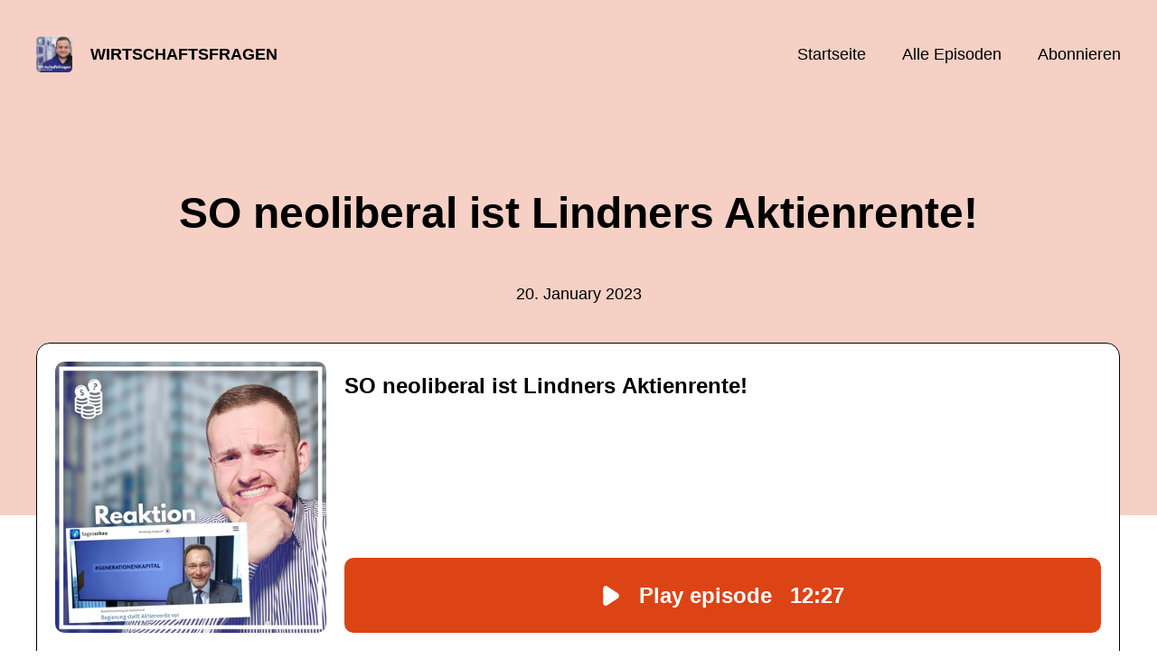

--- FILE ---
content_type: text/html; charset=utf-8
request_url: https://wirtschaftsfragen.podigee.io/57-aktienrente-neoliberal
body_size: 4884
content:
<!DOCTYPE html>
<html lang="de">
  <head>
    <meta charset="utf-8">
    <meta http-equiv="X-UA-Compatible" content="IE=edge,chrome=1">

    <title>
      SO neoliberal ist Lindners Aktienrente! - Wirtschaftsfragen - Podcast
    </title>

    <meta name="viewport" content="width=device-width, initial-scale=1">

    <meta content="podigee.com" name="generator" />
<meta content="Die gesetzliche Rente hat ein Problem. Und das soll nun die Aktienrente beheben. Das wird sie kaum schaffen, da sie gar nicht an den wichtigen Stellschrauben ansetzt und der ersten Schritt des Finanzialisierung des Sozialstaats ist. 

SOCIAL MEDIA
🌍 Twitter: https://twitter.com/lukas_scholle
📸 Instagram: https://www.instagram.com/lukas_scholle
✍️ Alle Links: https://linktr.ee/lukas_scholle

ÜBER MICH
Lukas Scholle ist Ökonom, wissenschaftlicher Mitarbeiter für Finanzpolitik im Deutschen Bundestag und Redakteur beim Jacobin Magazin.

ÜBER WIRTSCHAFTSFRAGEN
Die Welt ist komplex. Die Wirtschaft ist komplex. Zu komplex? Nein. Im Podcast »Wirtschaftsfragen« widmet sich Lukas Scholle wöchentlich mit einem progressiven Gast aus Politik, Forschung oder Journalismus den Wirtschaftsfragen unserer Zeit." name="description" />
<meta content="Lukas Scholle" name="author" />
<meta name="keywords" />

    <meta property="og:title" content="SO neoliberal ist Lindners Aktienrente!" />
<meta property="og:description" content="Die gesetzliche Rente hat ein Problem. Und das soll nun die Aktienrente beheben. Das wird sie kaum schaffen, da sie gar nicht an den wichtigen Stellschrauben ansetzt und der ersten Schritt des Finanzialisierung des Sozialstaats ist. 

SOCIAL MEDIA
🌍 Twitter: https://twitter.com/lukas_scholle
📸 Instagram: https://www.instagram.com/lukas_scholle
✍️ Alle Links: https://linktr.ee/lukas_scholle

ÜBER MICH
Lukas Scholle ist Ökonom, wissenschaftlicher Mitarbeiter für Finanzpolitik im Deutschen Bundestag und Redakteur beim Jacobin Magazin.

ÜBER WIRTSCHAFTSFRAGEN
Die Welt ist komplex. Die Wirtschaft ist komplex. Zu komplex? Nein. Im Podcast »Wirtschaftsfragen« widmet sich Lukas Scholle wöchentlich mit einem progressiven Gast aus Politik, Forschung oder Journalismus den Wirtschaftsfragen unserer Zeit." />
<meta property="og:type" content="website" />
<meta property="og:url" content="https://wirtschaftsfragen.podigee.io/57-aktienrente-neoliberal" />
<meta property="og:image" content="https://images.podigee-cdn.net/0x,s1OnMvvGBsx68zU5J_jMfAGGMPSuBnykG5ipxCf06pYs=/https://main.podigee-cdn.net/uploads/u32252/40420d9f-4b79-492e-ab23-457a8fb77e9d.jpg" />
<meta property="og:site_name" content="Wirtschaftsfragen" />
<meta name="twitter:card" content="summary_large_image" />
<meta name="twitter:site" content="@lukas_scholle" />
<meta name="twitter:url" content="https://wirtschaftsfragen.podigee.io/57-aktienrente-neoliberal" />
<meta name="twitter:title" content="SO neoliberal ist Lindners Aktienrente!" />
<meta name="twitter:description" content="Die gesetzliche Rente hat ein Problem. Und das soll nun die Aktienrente beheben. Das wird sie kaum schaffen, da sie gar nicht an den wichtigen Stellschrauben ansetzt und der ersten Schritt des Finanzialisierung des Sozialstaats ist. 

SOCIAL MEDIA
🌍 Twitter: https://twitter.com/lukas_scholle
📸 Instagram: https://www.instagram.com/lukas_scholle
✍️ Alle Links: https://linktr.ee/lukas_scholle

ÜBER MICH
Lukas Scholle ist Ökonom, wissenschaftlicher Mitarbeiter für Finanzpolitik im Deutschen Bundestag und Redakteur beim Jacobin Magazin.

ÜBER WIRTSCHAFTSFRAGEN
Die Welt ist komplex. Die Wirtschaft ist komplex. Zu komplex? Nein. Im Podcast »Wirtschaftsfragen« widmet sich Lukas Scholle wöchentlich mit einem progressiven Gast aus Politik, Forschung oder Journalismus den Wirtschaftsfragen unserer Zeit." />
<meta name="twitter:image" content="https://images.podigee-cdn.net/0x,s1OnMvvGBsx68zU5J_jMfAGGMPSuBnykG5ipxCf06pYs=/https://main.podigee-cdn.net/uploads/u32252/40420d9f-4b79-492e-ab23-457a8fb77e9d.jpg" />
<meta name="twitter:player" content="https://wirtschaftsfragen.podigee.io/57-aktienrente-neoliberal/embed?context=social" />
<meta name="twitter:player:stream" content="https://audio.podigee-cdn.net/995937-m-e3558e010800d1ce7b8a96e8dea7f77e.m4a?source=social" />
<meta name="twitter:player:stream:content_type" content="audio/aac" />
<meta itemprop="name" content="SO neoliberal ist Lindners Aktienrente!" />
<meta itemprop="description" content="Die gesetzliche Rente hat ein Problem. Und das soll nun die Aktienrente beheben. Das wird sie kaum schaffen, da sie gar nicht an den wichtigen Stellschrauben ansetzt und der ersten Schritt des Finanzialisierung des Sozialstaats ist. 

SOCIAL MEDIA
🌍 Twitter: https://twitter.com/lukas_scholle
📸 Instagram: https://www.instagram.com/lukas_scholle
✍️ Alle Links: https://linktr.ee/lukas_scholle

ÜBER MICH
Lukas Scholle ist Ökonom, wissenschaftlicher Mitarbeiter für Finanzpolitik im Deutschen Bundestag und Redakteur beim Jacobin Magazin.

ÜBER WIRTSCHAFTSFRAGEN
Die Welt ist komplex. Die Wirtschaft ist komplex. Zu komplex? Nein. Im Podcast »Wirtschaftsfragen« widmet sich Lukas Scholle wöchentlich mit einem progressiven Gast aus Politik, Forschung oder Journalismus den Wirtschaftsfragen unserer Zeit." />
<meta itemprop="image" content="https://images.podigee-cdn.net/0x,s1OnMvvGBsx68zU5J_jMfAGGMPSuBnykG5ipxCf06pYs=/https://main.podigee-cdn.net/uploads/u32252/40420d9f-4b79-492e-ab23-457a8fb77e9d.jpg" />

      <meta name="apple-itunes-app" content="app-id=eec4750c-cbf0-4c68-bc28-6af4e6d98ee0">

    <link rel="canonical" href="https://wirtschaftsfragen.podigee.io/57-aktienrente-neoliberal">
    <link rel="icon" href="/assets/favicons/favicon-96x96-e595067f367308346f53dde5921f8c405a8768e68e5594a49009ca9e6d6666fe.png" type="image/png">

    <link rel="stylesheet" href="/assets/fontawesome-49b2499398529056d550aba5dd2a0e0565f65ff3d8f9005d4891f6de96024560.css" media="all" />
    
    <link rel="stylesheet" href="/assets/blog-7233c08c7e31d828b4368f0c1b41ab74e3b3a711221bd9a75ddb45177323836a.css" media="all" />
      <link rel="stylesheet" media="all" href="/stylesheets/application.css"></link>

    <meta name="csrf-param" content="authenticity_token" />
<meta name="csrf-token" content="3h5HXVnBGIY9Od5Z9IbfUPul5xqSWZaBH4wfC6tLmysyvR8mzUTudkK3rqBpTcKli9v_Zb6BRTr062MYBVhReg" />
    <script src="/assets/custom/application-217344c0fb04361f546c6e6e17d19e5928b553492351fe8bfcf795629596a7bf.js"></script>
      <script src="/assets/custom/calculation-fa9f88c7088a44ff115989b382b5fe135baeee84568af256c09249f14133a070.js"></script>
      <script src="/assets/custom/follow-hub-97b12e83ec0b2478be2191cc8b7cfbd66233877899ef419dccea124b1df73574.js" feedUrl="https://wirtschaftsfragen.podigee.io/feed/mp3" followUsData="{&quot;itunes&quot;:&quot;eec4750c-cbf0-4c68-bc28-6af4e6d98ee0&quot;,&quot;spotify&quot;:&quot;https://open.spotify.com/show/4o24WllnY22SWhNA5QTPD0&quot;,&quot;deezer&quot;:&quot;https://www.deezer.com/show/2985062&quot;,&quot;podimo&quot;:null,&quot;steady&quot;:null,&quot;tune_in_radio&quot;:null,&quot;iheart&quot;:null,&quot;pandora&quot;:null,&quot;overcast&quot;:null,&quot;podcast_addict&quot;:null,&quot;pocket_casts&quot;:null,&quot;listen_notes&quot;:null,&quot;amazon&quot;:null}" translations="{&quot;copy_url&quot;:&quot;URL kopieren&quot;,&quot;description&quot;:&quot;Erhalte automatisch neue Episoden auf dein Endgerät.&quot;,&quot;for_all&quot;:&quot;Windows, Android, MacOS, iOS&quot;,&quot;for_mac&quot;:&quot;MacOS, iOS für iPhone, iPad&quot;,&quot;more&quot;:&quot;Mehr Apps&quot;,&quot;recommended&quot;:&quot;Empfohlene Apps&quot;,&quot;tab_ios&quot;:&quot;iPhone oder iPad&quot;,&quot;tab_android&quot;:&quot;Android&quot;,&quot;tab_desktop&quot;:&quot;Desktop&quot;,&quot;title&quot;:&quot;Folge uns und verpasse keine Episode&quot;}" icons="{&quot;applepodcasts&quot;:&quot;/assets/follow_hub_icons/applepodcasts-1c3ad9c94d49291c2065c3bd38e49f1c40c41962871e7836fb7efeac3be3eee3.svg&quot;,&quot;castbox&quot;:&quot;/assets/follow_hub_icons/castbox-baf793cae2e63b4784d6e85d9eb7daec49a69ab7ac6705e2a25886cb8abe664d.svg&quot;,&quot;deezer&quot;:&quot;/assets/follow_hub_icons/deezer-eb456e3f64a35aaee6a58e3d1d125b1c0a8e95618f6e9f116e294f2bdfe70b0c.svg&quot;,&quot;iheart&quot;:&quot;/assets/follow_hub_icons/iheart-97872de27e884f5d7d57bf1db69a27858ac19d92363400c2b6a55284d6b3e202.svg&quot;,&quot;listennotes&quot;:&quot;/assets/follow_hub_icons/listennotes-4d5374d26e009f09bf89a9c034d59f30e32dc9f7413f76f6b88da78c71e2e47c.svg&quot;,&quot;overcast&quot;:&quot;/assets/follow_hub_icons/overcast-cf3e0f8743dcdf7bdf1b5028131883eac388de9913d7f2e837f2f183173ca29f.svg&quot;,&quot;pandora&quot;:&quot;/assets/follow_hub_icons/pandora-0599ebedb497df8bf738fa3b079725e8fe03cd5bd2f9eaf5bca1ef3aebc49e33.svg&quot;,&quot;pocketcasts&quot;:&quot;/assets/follow_hub_icons/pocketcasts-e7a62f208e565293677b6a8816c6e499c2143d2d36ba9a8c20d5b54034cae3e4.svg&quot;,&quot;podcastaddict&quot;:&quot;/assets/follow_hub_icons/podcastaddict-79ec32a78a1eacacd45453a4e0f6815de6b529119cdb80636da2605df8586fad.svg&quot;,&quot;podimo&quot;:&quot;/assets/follow_hub_icons/podimo-df9d03c2cc8c237c1df076bf4cbd722b5a0c33df02c6a849d387c067e01f4802.svg&quot;,&quot;rss&quot;:&quot;/assets/follow_hub_icons/rss-19e71a571792990ccb5820046a926bfccaaa3cc7b3ac8d03525c4cded15691f6.svg&quot;,&quot;spotify&quot;:&quot;/assets/follow_hub_icons/spotify-468c9f7a196af5151a0a55df9a48b861827c9aa2fc7514e120e68fea51df7b60.svg&quot;,&quot;steady&quot;:&quot;/assets/follow_hub_icons/steady-1a0be2864067e014a69cb1e559a5985268be9c8b34d25fbb792a7238ca9a7a37.svg&quot;,&quot;tuneinradio&quot;:&quot;/assets/follow_hub_icons/tuneinradio-ad18d536b9d5f0086c32e4db729af0c7e1db113b6649a5097114596ea96e7df3.svg&quot;}"></script>

    <script src="https://player.podigee-cdn.net/podcast-player/javascripts/podigee-podcast-player-direct.js" class="podigee-podcast-player-direct"></script>

    <link rel="alternate" type="application/rss+xml" title="SO neoliberal ist Lindners Aktienrente! - Wirtschaftsfragen - Podcast" href="https://wirtschaftsfragen.podigee.io/feed/mp3"></link>


    
  </head>

  <body id="blog" class="">

    

<header id="main-header">
  <div class="navbar-container">
    <nav class="navbar">
      <a class="navbar__left" href="/">
        
        <img alt="Wirtschaftsfragen" src="https://images.podigee-cdn.net/1400x,sjDTZPSVwiZW8qShizI_u_i-dC3YpvvGCQmNDtEuVqA4=/https://main.podigee-cdn.net/uploads/u32252/487c4258-8b66-4b05-8b33-67d94a87f750.jpeg" class="podcast-cover" />
        
        
        <div class="podcast-title">Wirtschaftsfragen</div>
      </a>
      <div class="navbar__right">
        <input type="checkbox" id="menu-btn" />
        <label id="mobile-menu-toggle" class="mobile-menu-toggle" aria-label="Menu" for="menu-btn">
          <span></span><span></span><span></span>
        </label>
        <div id="nav-links" class="nav-links-container">
          <ul class="nav-links">
            <li id="home-link">
              <a href="/">Startseite</a>
            </li>
            <li id="episodes-link">
              <a href="/episodes">Alle Episoden</a>
            </li>
            <li id="subscribe-link">
              <a href="#subscribe">Abonnieren</a>
            </li>
            
            <div class="mobile-actions">
              <div class="headline">Lust auf einen eigenen Podcast?</div>
              <a href="https://www.podigee.com/de/podcast-mit-podigee-starten?utm_source=podigee&utm_medium=referral&utm_campaign=w-de-de-podcastblog&utm_term=Wirtschaftsfragen" rel="nofollow" class="button">Jetzt kostenlos ausprobieren</a>
            </div>
            
          </ul>
        </div>
      </div>
    </nav>
  </div>
</header>

<main><article class="episode">
  <header>
    <div class="container container-900 text-center">
      <h1>SO neoliberal ist Lindners Aktienrente!</h1>
      <time> <span class="js-podigee-timestamp podigee-timestamp" data-timestamp="1674231676" data-format="%d. %B %Y"></span><noscript><span>2023-01-20 16:21:16 UTC</span></noscript> </time>
    </div>
  </header>
  <section class="episode-media-player">
    <div class="container"><script class='podigee-podcast-player' data-configuration='https://wirtschaftsfragen.podigee.io/57-aktienrente-neoliberal/embed?context=website' src='https://player.podigee-cdn.net/podcast-player/javascripts/podigee-podcast-player.js'></script>
</div>
  </section>

  <section class="episode-shownotes-transcript">
    
    <div class="container container-900">
      <div class="episode-show-notes">
        <h2>Shownotes</h2>
        
        <p>Die gesetzliche Rente hat ein Problem. Und das soll nun die Aktienrente beheben. Das wird sie kaum schaffen, da sie gar nicht an den wichtigen Stellschrauben ansetzt und der ersten Schritt des Finanzialisierung des Sozialstaats ist. </p>
<p>SOCIAL MEDIA
🌍 Twitter: <a href="https://twitter.com/lukas_scholle">https://twitter.com/lukas_scholle</a>
📸 Instagram: <a href="https://www.instagram.com/lukas_scholle">https://www.instagram.com/lukas_scholle</a>
✍️ Alle Links: <a href="https://linktr.ee/lukas_scholle">https://linktr.ee/lukas_scholle</a></p>
<p>ÜBER MICH
Lukas Scholle ist Ökonom, wissenschaftlicher Mitarbeiter für Finanzpolitik im Deutschen Bundestag und Redakteur beim Jacobin Magazin.</p>
<p>ÜBER WIRTSCHAFTSFRAGEN
Die Welt ist komplex. Die Wirtschaft ist komplex. Zu komplex? Nein. Im Podcast »Wirtschaftsfragen« widmet sich Lukas Scholle wöchentlich mit einem progressiven Gast aus Politik, Forschung oder Journalismus den Wirtschaftsfragen unserer Zeit.</p>
         
      </div>
    </div>
     
  </section>

   <section class="episode-comments">
  <div class="container container-900">
    

    <div class='new-comment'>
<a name='comments'></a>
<h4>
Neuer Kommentar
</h4>
<form action="/blog/comments" accept-charset="UTF-8" method="post"><input value="995937" autocomplete="off" type="hidden" name="comment[episode_id]" id="comment_episode_id" />
<input value="false" autocomplete="off" type="hidden" name="comment[network]" id="comment_network" />
<div class='field'>
<label class="honig" for="comment_nickname">Name</label>
<input class="honig" autocomplete="off" placeholder="Name oder Pseudonym" type="text" name="comment[nickname]" id="comment_nickname" />
</div>
<div class='field'>
<label class="honig" for="comment_content">Kommentar</label>
<textarea class="honig" pattern=".{10,}" rows="8" autocomplete="off" placeholder="Kommentar" name="comment[content]" id="comment_content">
</textarea>
</div>
<div class='field'>
<label for="comment_nicknamec0dcf378d0df2a79a4da">Name oder Pseudonym
</label><input required="required" autocomplete="off" placeholder="Joe Hörer" type="text" name="comment[nicknamec0dcf378d0df2a79a4da]" id="comment_nicknamec0dcf378d0df2a79a4da" />
<div class='hint'>
<small>
Dein Name oder Pseudonym (wird öffentlich angezeigt)
</small>
</div>
</div>
<div class='field'>
<label for="comment_content2944a81ad5f68d10115e">Kommentar
</label><textarea required="required" autocomplete="off" pattern=".{10,}" rows="8" placeholder="Tolle Episode!" name="comment[content2944a81ad5f68d10115e]" id="comment_content2944a81ad5f68d10115e">
</textarea>
<div class='hint'>
<small>
Mindestens 10 Zeichen
</small>
</div>
</div>
<div class='field'>
<div>
<small>
Durch das Abschicken des Formulars stimmst du zu, dass der Wert unter "Name oder Pseudonym" gespeichert wird und öffentlich angezeigt werden kann. Wir speichern keine IP-Adressen oder andere personenbezogene Daten. Die Nutzung deines echten Namens ist freiwillig.
</small>
</div>
<button class='button'>
Abschicken
</button>
</div>
</form></div>

  </div>
</section> 
</article>

<section class="subscribe" id="subscribe"></section></main>

<footer>
  
  <div class="container">
    
    <h2 class="footer__text">Lust auf einen eigenen Podcast?</h2>
    <a href="https://www.podigee.com/de/podcast-mit-podigee-starten?utm_source=podigee&utm_medium=referral&utm_campaign=w-de-de-podcastblog&utm_term=Wirtschaftsfragen" rel="nofollow" class="button footer__button">Jetzt kostenlos ausprobieren</a>
    

    <ul class="unstyled d-flex footer__nav">
       
    </ul>

    
    <div class="footer__logo">
      <a href="https://www.podigee.com/de/podcast-mit-podigee-starten?utm_source=podigee&utm_medium=referral&utm_campaign=w-de-de-podcastblog&utm_term=Wirtschaftsfragen" rel="nofollow">
        <img alt="Podigee logo" src="https://main.podigee-cdn.net/website-assets/footer-podigee-logo-text-horizontal.svg" />
      </a>
    </div>
    
    
  </div>
  
</footer>

<!-- inject:js -->
<script>"use strict";(function(){var __webpack_modules__={"./files/javascripts/index.js":
/*!************************************!*\
      !*** ./files/javascripts/index.js ***!
      \************************************/
function filesJavascriptsIndexJs(){eval('(function () {\n  window.addEventListener("load", function () {\n    var homeLink = document.getElementById("home-link");\n    var episodesLink = document.getElementById("episodes-link");\n    var mobileMenuToggle = document.getElementById("mobile-menu-toggle");\n    var followUsLink = document.getElementById("subscribe-link");\n    var menuBtn = document.getElementById("menu-btn");\n    var announcement = document.getElementById("announcement");\n\n    if (window.location.pathname === "/") {\n      homeLink.classList.add("active");\n    } else if (window.location.pathname === "/episodes") {\n      episodesLink.classList.add("active");\n    }\n\n    if (announcement) {\n      menuBtn.addEventListener("change", function (e) {\n        if (e.target.checked) {\n          announcement.style.display = "none";\n        } else {\n          announcement.style.display = "block";\n        }\n      });\n    }\n\n    mobileMenuToggle.addEventListener("click", function () {\n      document.documentElement.style.overflow = !!!document.documentElement\n        .style.overflow\n        ? "hidden"\n        : null;\n    });\n\n    if (followUsLink) {\n      followUsLink.addEventListener("click", function () {\n        menuBtn.checked = false;\n        document.documentElement.style.overflow = null;\n      });\n    }\n\n    var url = new URL(window.location.href);\n    var auth = url.searchParams.get("auth");\n\n    if(auth) {\n      var now = new Date();\n      var time = now.getTime();\n      now.setTime(time + 86400000); // + 24 hours\n      document.cookie = `auth=${auth}; expires=${now.toUTCString()};`;\n    }\n  });\n})();\n\n\n//# sourceURL=webpack://podigee-theme-sdk/./files/javascripts/index.js?')}},__webpack_exports__={};__webpack_modules__["./files/javascripts/index.js"]()})();</script>
<!-- endinject -->

  </body>
</html>
